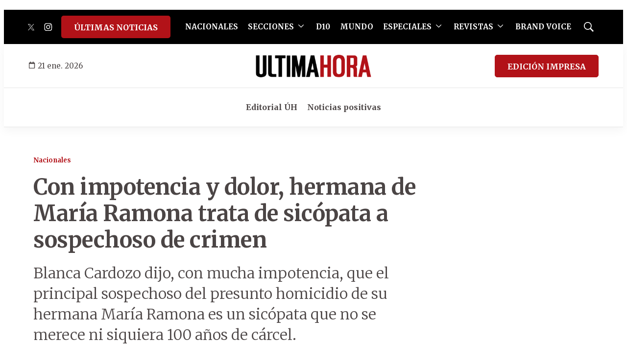

--- FILE ---
content_type: text/html; charset=utf-8
request_url: https://www.google.com/recaptcha/api2/aframe
body_size: 268
content:
<!DOCTYPE HTML><html><head><meta http-equiv="content-type" content="text/html; charset=UTF-8"></head><body><script nonce="DLG6gjFXG3AVDelw1-ECpg">/** Anti-fraud and anti-abuse applications only. See google.com/recaptcha */ try{var clients={'sodar':'https://pagead2.googlesyndication.com/pagead/sodar?'};window.addEventListener("message",function(a){try{if(a.source===window.parent){var b=JSON.parse(a.data);var c=clients[b['id']];if(c){var d=document.createElement('img');d.src=c+b['params']+'&rc='+(localStorage.getItem("rc::a")?sessionStorage.getItem("rc::b"):"");window.document.body.appendChild(d);sessionStorage.setItem("rc::e",parseInt(sessionStorage.getItem("rc::e")||0)+1);localStorage.setItem("rc::h",'1768975168802');}}}catch(b){}});window.parent.postMessage("_grecaptcha_ready", "*");}catch(b){}</script></body></html>

--- FILE ---
content_type: application/javascript; charset=utf-8
request_url: https://fundingchoicesmessages.google.com/f/AGSKWxVjlIs7LwvS3mN_hBjQdbkhg0wB1i1KOptV6IbQsR7-mD-eHxyrH6uoAV1x3GwwPWMhq5KnYNe11fucp4MUQsLk66sfxotqc0KyjWuuJxYFvv2OlQyL4NYID7-v6JcYyWDkA1CYL7pwo2efc_bQwuOC-aLP0hk-SejaLzlTfBInEy4nBLW7V7-rmBVs/_/Block-Ad./small_ad./scripts/AdService_/fleshlightcash_/adswrapper.
body_size: -1291
content:
window['1ee8fce3-1128-4915-a131-46921f265847'] = true;

--- FILE ---
content_type: application/javascript; charset=utf-8
request_url: https://fundingchoicesmessages.google.com/f/AGSKWxUhlXwNbrBRgewJkdnw6aLGoUdKw97D00v_LwoatDtB1jki6pl4dNvC6wXGa1lP2-MEs8GcThG5512ZkpNef-DunJyrjizMj2nvitJJiRVP0if0vj6Gde5BNAaKcqh8EU6auNye1Q==?fccs=W251bGwsbnVsbCxudWxsLG51bGwsbnVsbCxudWxsLFsxNzY4OTc1MTY3LDQyNjAwMDAwMF0sbnVsbCxudWxsLG51bGwsW251bGwsWzddXSwiaHR0cHM6Ly93d3cudWx0aW1haG9yYS5jb20vY29uLWltcG90ZW5jaWEteS1kb2xvci1oZXJtYW5hLWRlLW1hcmlhLXJhbW9uYS10cmF0YS1kZS1zaWNvcGF0YS1hLXNvc3BlY2hvc28tZGUtY3JpbWVuIixudWxsLFtbOCwiOW9FQlItNW1xcW8iXSxbOSwiZW4tVVMiXSxbMTksIjIiXSxbMTcsIlswXSJdLFsyNCwiIl0sWzI5LCJmYWxzZSJdXV0
body_size: -217
content:
if (typeof __googlefc.fcKernelManager.run === 'function') {"use strict";this.default_ContributorServingResponseClientJs=this.default_ContributorServingResponseClientJs||{};(function(_){var window=this;
try{
var QH=function(a){this.A=_.t(a)};_.u(QH,_.J);var RH=_.ed(QH);var SH=function(a,b,c){this.B=a;this.params=b;this.j=c;this.l=_.F(this.params,4);this.o=new _.dh(this.B.document,_.O(this.params,3),new _.Qg(_.Qk(this.j)))};SH.prototype.run=function(){if(_.P(this.params,10)){var a=this.o;var b=_.eh(a);b=_.Od(b,4);_.ih(a,b)}a=_.Rk(this.j)?_.be(_.Rk(this.j)):new _.de;_.ee(a,9);_.F(a,4)!==1&&_.G(a,4,this.l===2||this.l===3?1:2);_.Fg(this.params,5)&&(b=_.O(this.params,5),_.hg(a,6,b));return a};var TH=function(){};TH.prototype.run=function(a,b){var c,d;return _.v(function(e){c=RH(b);d=(new SH(a,c,_.A(c,_.Pk,2))).run();return e.return({ia:_.L(d)})})};_.Tk(8,new TH);
}catch(e){_._DumpException(e)}
}).call(this,this.default_ContributorServingResponseClientJs);
// Google Inc.

//# sourceURL=/_/mss/boq-content-ads-contributor/_/js/k=boq-content-ads-contributor.ContributorServingResponseClientJs.en_US.9oEBR-5mqqo.es5.O/d=1/exm=kernel_loader,loader_js_executable/ed=1/rs=AJlcJMwtVrnwsvCgvFVyuqXAo8GMo9641A/m=web_iab_tcf_v2_signal_executable
__googlefc.fcKernelManager.run('\x5b\x5b\x5b8,\x22\x5bnull,\x5b\x5bnull,null,null,\\\x22https:\/\/fundingchoicesmessages.google.com\/f\/AGSKWxWcdrOrbr8wUkEjoZzjdUxyv5Uggz9yWw1wCdKZePvmFCR_KKxKWRsTbBO3By2xdWseGChJ8W4_7HfJjOZWw5p6eZGe9usGqff6frxyxPVR-hFO32KLjwt3OT7_pvpAQzDqL3x1KQ\\\\u003d\\\\u003d\\\x22\x5d,null,null,\x5bnull,null,null,\\\x22https:\/\/fundingchoicesmessages.google.com\/el\/AGSKWxWengCkIQ7ayqb-ti5wqM9K4euduybEbbxKQBfZsv1y8Qb6k7ThHYz4y1phqzmqjBOdEPZ8xltBtCGZrHJUEiy3WZMGIRjnQdA9mwMY0z1hww9OgcWwOKhpBa7BqkTYRCE1-n5C_A\\\\u003d\\\\u003d\\\x22\x5d,null,\x5bnull,\x5b7\x5d\x5d\x5d,\\\x22ultimahora.com\\\x22,1,\\\x22en\\\x22,null,null,null,null,1\x5d\x22\x5d\x5d,\x5bnull,null,null,\x22https:\/\/fundingchoicesmessages.google.com\/f\/AGSKWxXMj0QVwWKXXnpW1Gf9iun8E-qHfrsDcVi1iBbRj2-mDyaRUIpetImjBBRuFDUN0118szFZa8vkErZnrxJrv1M6wctYT_wqcY-M1zSHDtFc0EqdCMLbd-I7HNkJMO3yoDwIrJ5cwA\\u003d\\u003d\x22\x5d\x5d');}